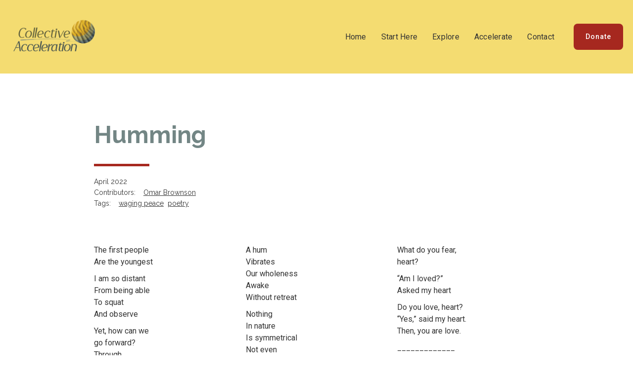

--- FILE ---
content_type: text/html
request_url: https://www.collective-acceleration.org/post/humming
body_size: 3689
content:
<!DOCTYPE html><!-- This site was created in Webflow. https://webflow.com --><!-- Last Published: Wed Jan 14 2026 19:21:40 GMT+0000 (Coordinated Universal Time) --><html data-wf-domain="www.collective-acceleration.org" data-wf-page="64bc60db913366cc342d1093" data-wf-site="64b2306ca440469bf8ab0a20" data-wf-collection="64bc60db913366cc342d1087" data-wf-item-slug="humming"><head><meta charset="utf-8"/><title>Collective Acceleration</title><meta content="width=device-width, initial-scale=1" name="viewport"/><meta content="Webflow" name="generator"/><link href="https://cdn.prod.website-files.com/64b2306ca440469bf8ab0a20/css/collective-acceleration.webflow.shared.76c715a71.css" rel="stylesheet" type="text/css" integrity="sha384-dscVpxNOmD7IYCCnNRH7809/zjSplXwqGoh/jaMa/o4MpBaMzw5yWIITWLjDiHK7" crossorigin="anonymous"/><link href="https://fonts.googleapis.com" rel="preconnect"/><link href="https://fonts.gstatic.com" rel="preconnect" crossorigin="anonymous"/><script src="https://ajax.googleapis.com/ajax/libs/webfont/1.6.26/webfont.js" type="text/javascript"></script><script type="text/javascript">WebFont.load({  google: {    families: ["Roboto:regular,500,700","Raleway:regular,600,700,italic","Raleway:600italic,700italic","Roboto Condensed:700italic"]  }});</script><script type="text/javascript">!function(o,c){var n=c.documentElement,t=" w-mod-";n.className+=t+"js",("ontouchstart"in o||o.DocumentTouch&&c instanceof DocumentTouch)&&(n.className+=t+"touch")}(window,document);</script><link href="https://cdn.prod.website-files.com/64b2306ca440469bf8ab0a20/650fb65c6a90b88c672b53e1_favicon-32x32.png" rel="shortcut icon" type="image/x-icon"/><link href="https://cdn.prod.website-files.com/64b2306ca440469bf8ab0a20/650fb6b2156e0b180656c56a_256x256.png" rel="apple-touch-icon"/><script async="" src="https://www.googletagmanager.com/gtag/js?id=G-3DMRKS9XCJ"></script><script type="text/javascript">window.dataLayer = window.dataLayer || [];function gtag(){dataLayer.push(arguments);}gtag('set', 'developer_id.dZGVlNj', true);gtag('js', new Date());gtag('config', 'G-3DMRKS9XCJ');</script><script src="https://www.google.com/recaptcha/api.js" type="text/javascript"></script><!-- Finsweet Cookie Consent -->
<!-- See finsweet.com/cookie-consent -->
<script async src="https://cdn.jsdelivr.net/npm/@finsweet/cookie-consent@1/fs-cc.js" fs-cc-mode="opt-in" fs-cc-debug="false"></script>

<!-- Google tag (gtag.js) -->
<script async type="fs-cc" fs-cc-categories="analytics" src="https://www.googletagmanager.com/gtag/js?id=G-3DMRKS9XCJ"></script>
<script>
  window.dataLayer = window.dataLayer || [];
  function gtag(){dataLayer.push(arguments);}
  gtag('js', new Date());

  gtag('config', 'G-3DMRKS9XCJ');
</script>

<!-- Prevent Webflow.io Staging Site Indexing -->
<script>
  if (location.hostname.indexOf("webflow.io") !== -1) {
    document.write('<meta name="robots" content="noindex">');
  }
</script></head><body><div class="navbar"><div data-animation="default" data-collapse="medium" data-duration="400" data-easing="ease" data-easing2="ease" role="banner" class="navbar-no-shadow-container w-nav"><div class="container-regular"><div class="navbar-wrapper"><a href="/" class="navbar-brand w-nav-brand"><img src="https://cdn.prod.website-files.com/64b2306ca440469bf8ab0a20/64e2507a5197e8df5fe31dd5_logo.png" loading="lazy" sizes="100vw" srcset="https://cdn.prod.website-files.com/64b2306ca440469bf8ab0a20/64e2507a5197e8df5fe31dd5_logo-p-500.png 500w, https://cdn.prod.website-files.com/64b2306ca440469bf8ab0a20/64e2507a5197e8df5fe31dd5_logo-p-800.png 800w, https://cdn.prod.website-files.com/64b2306ca440469bf8ab0a20/64e2507a5197e8df5fe31dd5_logo-p-1080.png 1080w, https://cdn.prod.website-files.com/64b2306ca440469bf8ab0a20/64e2507a5197e8df5fe31dd5_logo-p-1600.png 1600w, https://cdn.prod.website-files.com/64b2306ca440469bf8ab0a20/64e2507a5197e8df5fe31dd5_logo-p-2000.png 2000w, https://cdn.prod.website-files.com/64b2306ca440469bf8ab0a20/64e2507a5197e8df5fe31dd5_logo.png 2100w" alt="Logo for Collective Acceleration"/></a><nav role="navigation" class="nav-menu-wrapper w-nav-menu"><ul role="list" class="nav-menu w-list-unstyled"><li><a href="/" class="nav-link">Home</a></li><li><a href="/start-here" class="nav-link">Start Here</a></li><li><a href="/explore" class="nav-link">Explore</a></li><li><a href="/accelerate" class="nav-link">Accelerate</a></li><li><a href="/contact" class="nav-link">Contact</a></li><li class="mobile-margin-top-10"><div class="nav-button-wrapper"><a href="/donate" class="button-primary w-button">Donate</a></div></li></ul></nav><div class="menu-button w-nav-button"><div class="icon w-icon-nav-menu"></div></div></div></div></div></div><section class="section-12"><div class="w-layout-blockcontainer container-19 w-container"><h1>Humming</h1><div class="heading-separator-left"></div><div class="post-metadata-block"><div>April 2022</div><div class="post-metadata-sub-block"><div class="post-metadata-prefix">Contributors:</div><div class="collection-list-wrapper w-dyn-list"><div role="list" class="post-metadata-list w-dyn-items"><div role="listitem" class="post-metadata-item w-dyn-item"><a href="/contributors/omar-bronson" class="post-metadata-link">Omar Brownson</a></div></div></div></div><div class="post-metadata-sub-block"><div class="post-metadata-prefix">Tags:</div><div class="collection-list-wrapper-2 w-dyn-list"><div role="list" class="post-metadata-list w-dyn-items"><div role="listitem" class="post-metadata-item w-dyn-item"><a href="/tags/waging-peace" class="post-metadata-link">waging peace</a></div><div role="listitem" class="post-metadata-item w-dyn-item"><a href="/tags/poetry" class="post-metadata-link">poetry</a></div></div></div></div></div><img src="" loading="lazy" alt="" class="w-condition-invisible w-dyn-bind-empty"/><div class="post-video w-condition-invisible w-dyn-bind-empty w-video w-embed"></div><div class="poetry-columns w-row"><div class="poetry-column w-col w-col-4 w-col-stack"><div class="w-richtext"><p>The first people<br/>Are the youngest</p><p>I am so distant<br/>From being able <br/>To squat<br/>And observe</p><p>Yet, how can we <br/>go forward?<br/>Through<br/>Indigeneity <br/>And migration,<br/>Brokenness<br/>And pain</p><p>The answer is<br/>We must<br/>Without doubt</p><p>Opportunity<br/>Exists in the<br/>Falling apart</p><p>No matter what <br/>Our beliefs<br/>Founded<br/>And confounded<br/>Overwhelm us <br/>Until we take<br/>A breath</p></div></div><div class="poetry-column w-col w-col-4 w-col-stack"><div class="w-richtext"><p>A hum<br/>Vibrates<br/>Our wholeness<br/>Awake<br/>Without retreat</p><p>Nothing<br/>In nature<br/>Is symmetrical<br/>Not even <br/>Its laugh<br/>At our elastic <br/>Imperfections</p><p>I am not<br/>Alone<br/>In wanting<br/>In believing<br/>I can <br/>Go forward</p><p>_____________</p><p>Where in your<br/>Body<br/>Is your question<br/>Arising? </p><p>It arises<br/>In the back of my heart</p><p>It asks, “why <br/>Am I anxious?”</p></div></div><div class="poetry-column w-col w-col-4 w-col-stack"><div class="w-richtext"><p>What do you fear, <br/>heart?</p><p>“Am I loved?” <br/>Asked my heart</p><p>Do you love, heart?<br/>“Yes,” said my heart.<br/>Then, you are love.</p><p>_____________</p><p>Circumstances<br/>Can make us<br/>Pause</p><p>How do we create<br/>Our own<br/>Circumstances?</p><p>Pausing</p></div></div></div><div class="post-rich-text w-richtext"><p>‍<em>by Omar Brownson</em></p><p><em>April, 7, 2022</em></p><p>‍</p><p>---</p><p>As part of &quot;<a href="http://collective-acceleration.webflow.io/post/in-the-art-of-waging-peace-the-heart-is-everything">In the Art of Waging Peace, The Heart Is Everything</a>&quot; Booklet</p><p>‍</p><p><strong><em>Omar Brownson </em></strong><em>– Poetry</em></p><p>Los Angeles , CA / Tongva Lands </p><p>These words are a practice of listening with the heart. I share them with the spirit of love and in service to peace. </p><p><a href="https://linktr.ee/omarbrownson" target="_blank">https://linktr.ee/omarbrownson</a></p></div><div class="div-block-26"><a href="/explore#explore-table" class="button-padded w-button">Back to Explore</a></div></div></section><section class="footer"><div class="w-layout-blockcontainer container-14 w-clearfix w-container"><div class="footer-left"><a href="/" class="brand w-nav-brand"><img src="https://cdn.prod.website-files.com/64b2306ca440469bf8ab0a20/64e2507a5197e8df5fe31dd5_logo.png" loading="lazy" sizes="100vw" srcset="https://cdn.prod.website-files.com/64b2306ca440469bf8ab0a20/64e2507a5197e8df5fe31dd5_logo-p-500.png 500w, https://cdn.prod.website-files.com/64b2306ca440469bf8ab0a20/64e2507a5197e8df5fe31dd5_logo-p-800.png 800w, https://cdn.prod.website-files.com/64b2306ca440469bf8ab0a20/64e2507a5197e8df5fe31dd5_logo-p-1080.png 1080w, https://cdn.prod.website-files.com/64b2306ca440469bf8ab0a20/64e2507a5197e8df5fe31dd5_logo-p-1600.png 1600w, https://cdn.prod.website-files.com/64b2306ca440469bf8ab0a20/64e2507a5197e8df5fe31dd5_logo-p-2000.png 2000w, https://cdn.prod.website-files.com/64b2306ca440469bf8ab0a20/64e2507a5197e8df5fe31dd5_logo.png 2100w" alt="Logo for Collective Acceleration" class="footer-image"/></a></div><div class="footer-right w-clearfix"><ul role="list" class="footer-nav w-list-unstyled"><li><a href="/" class="footer-link">Home</a></li><li><a href="/start-here" class="footer-link">Start Here</a></li><li><a href="/explore" class="footer-link">Explore</a></li><li><a href="/accelerate" class="footer-link">Accelerate</a></li><li><a href="/contact" class="footer-link">Contact</a></li><li><a href="/donate" class="footer-link">Donate</a></li></ul></div></div><div class="w-layout-blockcontainer container-15 w-clearfix w-container"><div class="footer-left"><div class="footer-copyright">© Copyright Collective Acceleration</div></div><div class="footer-right w-clearfix"><div class="footer-sponsorship"><em>Collective Acceleration is fiscally sponsored by Movement Strategy Center</em></div><div><a fs-cc="open-preferences" href="#" class="footer-cookies w-inline-block"><div>Cookies</div></a><a href="https://cdn.prod.website-files.com/64b2306ca440469bf8ab0a20/6551a9ca49919615fa6132f7_policy.pdf" target="_blank" class="footer-cookies w-inline-block"><div>Privacy Policy</div></a></div></div></div></section><a href="#">Text Link</a><script src="https://d3e54v103j8qbb.cloudfront.net/js/jquery-3.5.1.min.dc5e7f18c8.js?site=64b2306ca440469bf8ab0a20" type="text/javascript" integrity="sha256-9/aliU8dGd2tb6OSsuzixeV4y/faTqgFtohetphbbj0=" crossorigin="anonymous"></script><script src="https://cdn.prod.website-files.com/64b2306ca440469bf8ab0a20/js/webflow.schunk.36b8fb49256177c8.js" type="text/javascript" integrity="sha384-4abIlA5/v7XaW1HMXKBgnUuhnjBYJ/Z9C1OSg4OhmVw9O3QeHJ/qJqFBERCDPv7G" crossorigin="anonymous"></script><script src="https://cdn.prod.website-files.com/64b2306ca440469bf8ab0a20/js/webflow.schunk.c93e95692c695f0b.js" type="text/javascript" integrity="sha384-iVhy+YqQBPLDJI11UxgnLEDEYVxXvDxs7DyxmsQJzO45r/M8EbnKa7sc9bdTL9jh" crossorigin="anonymous"></script><script src="https://cdn.prod.website-files.com/64b2306ca440469bf8ab0a20/js/webflow.a49cdddd.37bf7fa34bafa596.js" type="text/javascript" integrity="sha384-PaPAal6JGJQgIKy4DH+rYP4coiCWvKLcruCSCfVUCT/QmDDY02botQtTHerSMDpD" crossorigin="anonymous"></script></body></html>

--- FILE ---
content_type: text/css
request_url: https://cdn.prod.website-files.com/64b2306ca440469bf8ab0a20/css/collective-acceleration.webflow.shared.76c715a71.css
body_size: 15408
content:
html {
  -webkit-text-size-adjust: 100%;
  -ms-text-size-adjust: 100%;
  font-family: sans-serif;
}

body {
  margin: 0;
}

article, aside, details, figcaption, figure, footer, header, hgroup, main, menu, nav, section, summary {
  display: block;
}

audio, canvas, progress, video {
  vertical-align: baseline;
  display: inline-block;
}

audio:not([controls]) {
  height: 0;
  display: none;
}

[hidden], template {
  display: none;
}

a {
  background-color: #0000;
}

a:active, a:hover {
  outline: 0;
}

abbr[title] {
  border-bottom: 1px dotted;
}

b, strong {
  font-weight: bold;
}

dfn {
  font-style: italic;
}

h1 {
  margin: .67em 0;
  font-size: 2em;
}

mark {
  color: #000;
  background: #ff0;
}

small {
  font-size: 80%;
}

sub, sup {
  vertical-align: baseline;
  font-size: 75%;
  line-height: 0;
  position: relative;
}

sup {
  top: -.5em;
}

sub {
  bottom: -.25em;
}

img {
  border: 0;
}

svg:not(:root) {
  overflow: hidden;
}

hr {
  box-sizing: content-box;
  height: 0;
}

pre {
  overflow: auto;
}

code, kbd, pre, samp {
  font-family: monospace;
  font-size: 1em;
}

button, input, optgroup, select, textarea {
  color: inherit;
  font: inherit;
  margin: 0;
}

button {
  overflow: visible;
}

button, select {
  text-transform: none;
}

button, html input[type="button"], input[type="reset"] {
  -webkit-appearance: button;
  cursor: pointer;
}

button[disabled], html input[disabled] {
  cursor: default;
}

button::-moz-focus-inner, input::-moz-focus-inner {
  border: 0;
  padding: 0;
}

input {
  line-height: normal;
}

input[type="checkbox"], input[type="radio"] {
  box-sizing: border-box;
  padding: 0;
}

input[type="number"]::-webkit-inner-spin-button, input[type="number"]::-webkit-outer-spin-button {
  height: auto;
}

input[type="search"] {
  -webkit-appearance: none;
}

input[type="search"]::-webkit-search-cancel-button, input[type="search"]::-webkit-search-decoration {
  -webkit-appearance: none;
}

legend {
  border: 0;
  padding: 0;
}

textarea {
  overflow: auto;
}

optgroup {
  font-weight: bold;
}

table {
  border-collapse: collapse;
  border-spacing: 0;
}

td, th {
  padding: 0;
}

@font-face {
  font-family: webflow-icons;
  src: url("[data-uri]") format("truetype");
  font-weight: normal;
  font-style: normal;
}

[class^="w-icon-"], [class*=" w-icon-"] {
  speak: none;
  font-variant: normal;
  text-transform: none;
  -webkit-font-smoothing: antialiased;
  -moz-osx-font-smoothing: grayscale;
  font-style: normal;
  font-weight: normal;
  line-height: 1;
  font-family: webflow-icons !important;
}

.w-icon-slider-right:before {
  content: "";
}

.w-icon-slider-left:before {
  content: "";
}

.w-icon-nav-menu:before {
  content: "";
}

.w-icon-arrow-down:before, .w-icon-dropdown-toggle:before {
  content: "";
}

.w-icon-file-upload-remove:before {
  content: "";
}

.w-icon-file-upload-icon:before {
  content: "";
}

* {
  box-sizing: border-box;
}

html {
  height: 100%;
}

body {
  color: #333;
  background-color: #fff;
  min-height: 100%;
  margin: 0;
  font-family: Arial, sans-serif;
  font-size: 14px;
  line-height: 20px;
}

img {
  vertical-align: middle;
  max-width: 100%;
  display: inline-block;
}

html.w-mod-touch * {
  background-attachment: scroll !important;
}

.w-block {
  display: block;
}

.w-inline-block {
  max-width: 100%;
  display: inline-block;
}

.w-clearfix:before, .w-clearfix:after {
  content: " ";
  grid-area: 1 / 1 / 2 / 2;
  display: table;
}

.w-clearfix:after {
  clear: both;
}

.w-hidden {
  display: none;
}

.w-button {
  color: #fff;
  line-height: inherit;
  cursor: pointer;
  background-color: #3898ec;
  border: 0;
  border-radius: 0;
  padding: 9px 15px;
  text-decoration: none;
  display: inline-block;
}

input.w-button {
  -webkit-appearance: button;
}

html[data-w-dynpage] [data-w-cloak] {
  color: #0000 !important;
}

.w-code-block {
  margin: unset;
}

pre.w-code-block code {
  all: inherit;
}

.w-optimization {
  display: contents;
}

.w-webflow-badge, .w-webflow-badge > img {
  box-sizing: unset;
  width: unset;
  height: unset;
  max-height: unset;
  max-width: unset;
  min-height: unset;
  min-width: unset;
  margin: unset;
  padding: unset;
  float: unset;
  clear: unset;
  border: unset;
  border-radius: unset;
  background: unset;
  background-image: unset;
  background-position: unset;
  background-size: unset;
  background-repeat: unset;
  background-origin: unset;
  background-clip: unset;
  background-attachment: unset;
  background-color: unset;
  box-shadow: unset;
  transform: unset;
  direction: unset;
  font-family: unset;
  font-weight: unset;
  color: unset;
  font-size: unset;
  line-height: unset;
  font-style: unset;
  font-variant: unset;
  text-align: unset;
  letter-spacing: unset;
  -webkit-text-decoration: unset;
  text-decoration: unset;
  text-indent: unset;
  text-transform: unset;
  list-style-type: unset;
  text-shadow: unset;
  vertical-align: unset;
  cursor: unset;
  white-space: unset;
  word-break: unset;
  word-spacing: unset;
  word-wrap: unset;
  transition: unset;
}

.w-webflow-badge {
  white-space: nowrap;
  cursor: pointer;
  box-shadow: 0 0 0 1px #0000001a, 0 1px 3px #0000001a;
  visibility: visible !important;
  opacity: 1 !important;
  z-index: 2147483647 !important;
  color: #aaadb0 !important;
  overflow: unset !important;
  background-color: #fff !important;
  border-radius: 3px !important;
  width: auto !important;
  height: auto !important;
  margin: 0 !important;
  padding: 6px !important;
  font-size: 12px !important;
  line-height: 14px !important;
  text-decoration: none !important;
  display: inline-block !important;
  position: fixed !important;
  inset: auto 12px 12px auto !important;
  transform: none !important;
}

.w-webflow-badge > img {
  position: unset;
  visibility: unset !important;
  opacity: 1 !important;
  vertical-align: middle !important;
  display: inline-block !important;
}

h1, h2, h3, h4, h5, h6 {
  margin-bottom: 10px;
  font-weight: bold;
}

h1 {
  margin-top: 20px;
  font-size: 38px;
  line-height: 44px;
}

h2 {
  margin-top: 20px;
  font-size: 32px;
  line-height: 36px;
}

h3 {
  margin-top: 20px;
  font-size: 24px;
  line-height: 30px;
}

h4 {
  margin-top: 10px;
  font-size: 18px;
  line-height: 24px;
}

h5 {
  margin-top: 10px;
  font-size: 14px;
  line-height: 20px;
}

h6 {
  margin-top: 10px;
  font-size: 12px;
  line-height: 18px;
}

p {
  margin-top: 0;
  margin-bottom: 10px;
}

blockquote {
  border-left: 5px solid #e2e2e2;
  margin: 0 0 10px;
  padding: 10px 20px;
  font-size: 18px;
  line-height: 22px;
}

figure {
  margin: 0 0 10px;
}

figcaption {
  text-align: center;
  margin-top: 5px;
}

ul, ol {
  margin-top: 0;
  margin-bottom: 10px;
  padding-left: 40px;
}

.w-list-unstyled {
  padding-left: 0;
  list-style: none;
}

.w-embed:before, .w-embed:after {
  content: " ";
  grid-area: 1 / 1 / 2 / 2;
  display: table;
}

.w-embed:after {
  clear: both;
}

.w-video {
  width: 100%;
  padding: 0;
  position: relative;
}

.w-video iframe, .w-video object, .w-video embed {
  border: none;
  width: 100%;
  height: 100%;
  position: absolute;
  top: 0;
  left: 0;
}

fieldset {
  border: 0;
  margin: 0;
  padding: 0;
}

button, [type="button"], [type="reset"] {
  cursor: pointer;
  -webkit-appearance: button;
  border: 0;
}

.w-form {
  margin: 0 0 15px;
}

.w-form-done {
  text-align: center;
  background-color: #ddd;
  padding: 20px;
  display: none;
}

.w-form-fail {
  background-color: #ffdede;
  margin-top: 10px;
  padding: 10px;
  display: none;
}

label {
  margin-bottom: 5px;
  font-weight: bold;
  display: block;
}

.w-input, .w-select {
  color: #333;
  vertical-align: middle;
  background-color: #fff;
  border: 1px solid #ccc;
  width: 100%;
  height: 38px;
  margin-bottom: 10px;
  padding: 8px 12px;
  font-size: 14px;
  line-height: 1.42857;
  display: block;
}

.w-input::placeholder, .w-select::placeholder {
  color: #999;
}

.w-input:focus, .w-select:focus {
  border-color: #3898ec;
  outline: 0;
}

.w-input[disabled], .w-select[disabled], .w-input[readonly], .w-select[readonly], fieldset[disabled] .w-input, fieldset[disabled] .w-select {
  cursor: not-allowed;
}

.w-input[disabled]:not(.w-input-disabled), .w-select[disabled]:not(.w-input-disabled), .w-input[readonly], .w-select[readonly], fieldset[disabled]:not(.w-input-disabled) .w-input, fieldset[disabled]:not(.w-input-disabled) .w-select {
  background-color: #eee;
}

textarea.w-input, textarea.w-select {
  height: auto;
}

.w-select {
  background-color: #f3f3f3;
}

.w-select[multiple] {
  height: auto;
}

.w-form-label {
  cursor: pointer;
  margin-bottom: 0;
  font-weight: normal;
  display: inline-block;
}

.w-radio {
  margin-bottom: 5px;
  padding-left: 20px;
  display: block;
}

.w-radio:before, .w-radio:after {
  content: " ";
  grid-area: 1 / 1 / 2 / 2;
  display: table;
}

.w-radio:after {
  clear: both;
}

.w-radio-input {
  float: left;
  margin: 3px 0 0 -20px;
  line-height: normal;
}

.w-file-upload {
  margin-bottom: 10px;
  display: block;
}

.w-file-upload-input {
  opacity: 0;
  z-index: -100;
  width: .1px;
  height: .1px;
  position: absolute;
  overflow: hidden;
}

.w-file-upload-default, .w-file-upload-uploading, .w-file-upload-success {
  color: #333;
  display: inline-block;
}

.w-file-upload-error {
  margin-top: 10px;
  display: block;
}

.w-file-upload-default.w-hidden, .w-file-upload-uploading.w-hidden, .w-file-upload-error.w-hidden, .w-file-upload-success.w-hidden {
  display: none;
}

.w-file-upload-uploading-btn {
  cursor: pointer;
  background-color: #fafafa;
  border: 1px solid #ccc;
  margin: 0;
  padding: 8px 12px;
  font-size: 14px;
  font-weight: normal;
  display: flex;
}

.w-file-upload-file {
  background-color: #fafafa;
  border: 1px solid #ccc;
  flex-grow: 1;
  justify-content: space-between;
  margin: 0;
  padding: 8px 9px 8px 11px;
  display: flex;
}

.w-file-upload-file-name {
  font-size: 14px;
  font-weight: normal;
  display: block;
}

.w-file-remove-link {
  cursor: pointer;
  width: auto;
  height: auto;
  margin-top: 3px;
  margin-left: 10px;
  padding: 3px;
  display: block;
}

.w-icon-file-upload-remove {
  margin: auto;
  font-size: 10px;
}

.w-file-upload-error-msg {
  color: #ea384c;
  padding: 2px 0;
  display: inline-block;
}

.w-file-upload-info {
  padding: 0 12px;
  line-height: 38px;
  display: inline-block;
}

.w-file-upload-label {
  cursor: pointer;
  background-color: #fafafa;
  border: 1px solid #ccc;
  margin: 0;
  padding: 8px 12px;
  font-size: 14px;
  font-weight: normal;
  display: inline-block;
}

.w-icon-file-upload-icon, .w-icon-file-upload-uploading {
  width: 20px;
  margin-right: 8px;
  display: inline-block;
}

.w-icon-file-upload-uploading {
  height: 20px;
}

.w-container {
  max-width: 940px;
  margin-left: auto;
  margin-right: auto;
}

.w-container:before, .w-container:after {
  content: " ";
  grid-area: 1 / 1 / 2 / 2;
  display: table;
}

.w-container:after {
  clear: both;
}

.w-container .w-row {
  margin-left: -10px;
  margin-right: -10px;
}

.w-row:before, .w-row:after {
  content: " ";
  grid-area: 1 / 1 / 2 / 2;
  display: table;
}

.w-row:after {
  clear: both;
}

.w-row .w-row {
  margin-left: 0;
  margin-right: 0;
}

.w-col {
  float: left;
  width: 100%;
  min-height: 1px;
  padding-left: 10px;
  padding-right: 10px;
  position: relative;
}

.w-col .w-col {
  padding-left: 0;
  padding-right: 0;
}

.w-col-1 {
  width: 8.33333%;
}

.w-col-2 {
  width: 16.6667%;
}

.w-col-3 {
  width: 25%;
}

.w-col-4 {
  width: 33.3333%;
}

.w-col-5 {
  width: 41.6667%;
}

.w-col-6 {
  width: 50%;
}

.w-col-7 {
  width: 58.3333%;
}

.w-col-8 {
  width: 66.6667%;
}

.w-col-9 {
  width: 75%;
}

.w-col-10 {
  width: 83.3333%;
}

.w-col-11 {
  width: 91.6667%;
}

.w-col-12 {
  width: 100%;
}

.w-hidden-main {
  display: none !important;
}

@media screen and (max-width: 991px) {
  .w-container {
    max-width: 728px;
  }

  .w-hidden-main {
    display: inherit !important;
  }

  .w-hidden-medium {
    display: none !important;
  }

  .w-col-medium-1 {
    width: 8.33333%;
  }

  .w-col-medium-2 {
    width: 16.6667%;
  }

  .w-col-medium-3 {
    width: 25%;
  }

  .w-col-medium-4 {
    width: 33.3333%;
  }

  .w-col-medium-5 {
    width: 41.6667%;
  }

  .w-col-medium-6 {
    width: 50%;
  }

  .w-col-medium-7 {
    width: 58.3333%;
  }

  .w-col-medium-8 {
    width: 66.6667%;
  }

  .w-col-medium-9 {
    width: 75%;
  }

  .w-col-medium-10 {
    width: 83.3333%;
  }

  .w-col-medium-11 {
    width: 91.6667%;
  }

  .w-col-medium-12 {
    width: 100%;
  }

  .w-col-stack {
    width: 100%;
    left: auto;
    right: auto;
  }
}

@media screen and (max-width: 767px) {
  .w-hidden-main, .w-hidden-medium {
    display: inherit !important;
  }

  .w-hidden-small {
    display: none !important;
  }

  .w-row, .w-container .w-row {
    margin-left: 0;
    margin-right: 0;
  }

  .w-col {
    width: 100%;
    left: auto;
    right: auto;
  }

  .w-col-small-1 {
    width: 8.33333%;
  }

  .w-col-small-2 {
    width: 16.6667%;
  }

  .w-col-small-3 {
    width: 25%;
  }

  .w-col-small-4 {
    width: 33.3333%;
  }

  .w-col-small-5 {
    width: 41.6667%;
  }

  .w-col-small-6 {
    width: 50%;
  }

  .w-col-small-7 {
    width: 58.3333%;
  }

  .w-col-small-8 {
    width: 66.6667%;
  }

  .w-col-small-9 {
    width: 75%;
  }

  .w-col-small-10 {
    width: 83.3333%;
  }

  .w-col-small-11 {
    width: 91.6667%;
  }

  .w-col-small-12 {
    width: 100%;
  }
}

@media screen and (max-width: 479px) {
  .w-container {
    max-width: none;
  }

  .w-hidden-main, .w-hidden-medium, .w-hidden-small {
    display: inherit !important;
  }

  .w-hidden-tiny {
    display: none !important;
  }

  .w-col {
    width: 100%;
  }

  .w-col-tiny-1 {
    width: 8.33333%;
  }

  .w-col-tiny-2 {
    width: 16.6667%;
  }

  .w-col-tiny-3 {
    width: 25%;
  }

  .w-col-tiny-4 {
    width: 33.3333%;
  }

  .w-col-tiny-5 {
    width: 41.6667%;
  }

  .w-col-tiny-6 {
    width: 50%;
  }

  .w-col-tiny-7 {
    width: 58.3333%;
  }

  .w-col-tiny-8 {
    width: 66.6667%;
  }

  .w-col-tiny-9 {
    width: 75%;
  }

  .w-col-tiny-10 {
    width: 83.3333%;
  }

  .w-col-tiny-11 {
    width: 91.6667%;
  }

  .w-col-tiny-12 {
    width: 100%;
  }
}

.w-widget {
  position: relative;
}

.w-widget-map {
  width: 100%;
  height: 400px;
}

.w-widget-map label {
  width: auto;
  display: inline;
}

.w-widget-map img {
  max-width: inherit;
}

.w-widget-map .gm-style-iw {
  text-align: center;
}

.w-widget-map .gm-style-iw > button {
  display: none !important;
}

.w-widget-twitter {
  overflow: hidden;
}

.w-widget-twitter-count-shim {
  vertical-align: top;
  text-align: center;
  background: #fff;
  border: 1px solid #758696;
  border-radius: 3px;
  width: 28px;
  height: 20px;
  display: inline-block;
  position: relative;
}

.w-widget-twitter-count-shim * {
  pointer-events: none;
  -webkit-user-select: none;
  user-select: none;
}

.w-widget-twitter-count-shim .w-widget-twitter-count-inner {
  text-align: center;
  color: #999;
  font-family: serif;
  font-size: 15px;
  line-height: 12px;
  position: relative;
}

.w-widget-twitter-count-shim .w-widget-twitter-count-clear {
  display: block;
  position: relative;
}

.w-widget-twitter-count-shim.w--large {
  width: 36px;
  height: 28px;
}

.w-widget-twitter-count-shim.w--large .w-widget-twitter-count-inner {
  font-size: 18px;
  line-height: 18px;
}

.w-widget-twitter-count-shim:not(.w--vertical) {
  margin-left: 5px;
  margin-right: 8px;
}

.w-widget-twitter-count-shim:not(.w--vertical).w--large {
  margin-left: 6px;
}

.w-widget-twitter-count-shim:not(.w--vertical):before, .w-widget-twitter-count-shim:not(.w--vertical):after {
  content: " ";
  pointer-events: none;
  border: solid #0000;
  width: 0;
  height: 0;
  position: absolute;
  top: 50%;
  left: 0;
}

.w-widget-twitter-count-shim:not(.w--vertical):before {
  border-width: 4px;
  border-color: #75869600 #5d6c7b #75869600 #75869600;
  margin-top: -4px;
  margin-left: -9px;
}

.w-widget-twitter-count-shim:not(.w--vertical).w--large:before {
  border-width: 5px;
  margin-top: -5px;
  margin-left: -10px;
}

.w-widget-twitter-count-shim:not(.w--vertical):after {
  border-width: 4px;
  border-color: #fff0 #fff #fff0 #fff0;
  margin-top: -4px;
  margin-left: -8px;
}

.w-widget-twitter-count-shim:not(.w--vertical).w--large:after {
  border-width: 5px;
  margin-top: -5px;
  margin-left: -9px;
}

.w-widget-twitter-count-shim.w--vertical {
  width: 61px;
  height: 33px;
  margin-bottom: 8px;
}

.w-widget-twitter-count-shim.w--vertical:before, .w-widget-twitter-count-shim.w--vertical:after {
  content: " ";
  pointer-events: none;
  border: solid #0000;
  width: 0;
  height: 0;
  position: absolute;
  top: 100%;
  left: 50%;
}

.w-widget-twitter-count-shim.w--vertical:before {
  border-width: 5px;
  border-color: #5d6c7b #75869600 #75869600;
  margin-left: -5px;
}

.w-widget-twitter-count-shim.w--vertical:after {
  border-width: 4px;
  border-color: #fff #fff0 #fff0;
  margin-left: -4px;
}

.w-widget-twitter-count-shim.w--vertical .w-widget-twitter-count-inner {
  font-size: 18px;
  line-height: 22px;
}

.w-widget-twitter-count-shim.w--vertical.w--large {
  width: 76px;
}

.w-background-video {
  color: #fff;
  height: 500px;
  position: relative;
  overflow: hidden;
}

.w-background-video > video {
  object-fit: cover;
  z-index: -100;
  background-position: 50%;
  background-size: cover;
  width: 100%;
  height: 100%;
  margin: auto;
  position: absolute;
  inset: -100%;
}

.w-background-video > video::-webkit-media-controls-start-playback-button {
  -webkit-appearance: none;
  display: none !important;
}

.w-background-video--control {
  background-color: #0000;
  padding: 0;
  position: absolute;
  bottom: 1em;
  right: 1em;
}

.w-background-video--control > [hidden] {
  display: none !important;
}

.w-slider {
  text-align: center;
  clear: both;
  -webkit-tap-highlight-color: #0000;
  tap-highlight-color: #0000;
  background: #ddd;
  height: 300px;
  position: relative;
}

.w-slider-mask {
  z-index: 1;
  white-space: nowrap;
  height: 100%;
  display: block;
  position: relative;
  left: 0;
  right: 0;
  overflow: hidden;
}

.w-slide {
  vertical-align: top;
  white-space: normal;
  text-align: left;
  width: 100%;
  height: 100%;
  display: inline-block;
  position: relative;
}

.w-slider-nav {
  z-index: 2;
  text-align: center;
  -webkit-tap-highlight-color: #0000;
  tap-highlight-color: #0000;
  height: 40px;
  margin: auto;
  padding-top: 10px;
  position: absolute;
  inset: auto 0 0;
}

.w-slider-nav.w-round > div {
  border-radius: 100%;
}

.w-slider-nav.w-num > div {
  font-size: inherit;
  line-height: inherit;
  width: auto;
  height: auto;
  padding: .2em .5em;
}

.w-slider-nav.w-shadow > div {
  box-shadow: 0 0 3px #3336;
}

.w-slider-nav-invert {
  color: #fff;
}

.w-slider-nav-invert > div {
  background-color: #2226;
}

.w-slider-nav-invert > div.w-active {
  background-color: #222;
}

.w-slider-dot {
  cursor: pointer;
  background-color: #fff6;
  width: 1em;
  height: 1em;
  margin: 0 3px .5em;
  transition: background-color .1s, color .1s;
  display: inline-block;
  position: relative;
}

.w-slider-dot.w-active {
  background-color: #fff;
}

.w-slider-dot:focus {
  outline: none;
  box-shadow: 0 0 0 2px #fff;
}

.w-slider-dot:focus.w-active {
  box-shadow: none;
}

.w-slider-arrow-left, .w-slider-arrow-right {
  cursor: pointer;
  color: #fff;
  -webkit-tap-highlight-color: #0000;
  tap-highlight-color: #0000;
  -webkit-user-select: none;
  user-select: none;
  width: 80px;
  margin: auto;
  font-size: 40px;
  position: absolute;
  inset: 0;
  overflow: hidden;
}

.w-slider-arrow-left [class^="w-icon-"], .w-slider-arrow-right [class^="w-icon-"], .w-slider-arrow-left [class*=" w-icon-"], .w-slider-arrow-right [class*=" w-icon-"] {
  position: absolute;
}

.w-slider-arrow-left:focus, .w-slider-arrow-right:focus {
  outline: 0;
}

.w-slider-arrow-left {
  z-index: 3;
  right: auto;
}

.w-slider-arrow-right {
  z-index: 4;
  left: auto;
}

.w-icon-slider-left, .w-icon-slider-right {
  width: 1em;
  height: 1em;
  margin: auto;
  inset: 0;
}

.w-slider-aria-label {
  clip: rect(0 0 0 0);
  border: 0;
  width: 1px;
  height: 1px;
  margin: -1px;
  padding: 0;
  position: absolute;
  overflow: hidden;
}

.w-slider-force-show {
  display: block !important;
}

.w-dropdown {
  text-align: left;
  z-index: 900;
  margin-left: auto;
  margin-right: auto;
  display: inline-block;
  position: relative;
}

.w-dropdown-btn, .w-dropdown-toggle, .w-dropdown-link {
  vertical-align: top;
  color: #222;
  text-align: left;
  white-space: nowrap;
  margin-left: auto;
  margin-right: auto;
  padding: 20px;
  text-decoration: none;
  position: relative;
}

.w-dropdown-toggle {
  -webkit-user-select: none;
  user-select: none;
  cursor: pointer;
  padding-right: 40px;
  display: inline-block;
}

.w-dropdown-toggle:focus {
  outline: 0;
}

.w-icon-dropdown-toggle {
  width: 1em;
  height: 1em;
  margin: auto 20px auto auto;
  position: absolute;
  top: 0;
  bottom: 0;
  right: 0;
}

.w-dropdown-list {
  background: #ddd;
  min-width: 100%;
  display: none;
  position: absolute;
}

.w-dropdown-list.w--open {
  display: block;
}

.w-dropdown-link {
  color: #222;
  padding: 10px 20px;
  display: block;
}

.w-dropdown-link.w--current {
  color: #0082f3;
}

.w-dropdown-link:focus {
  outline: 0;
}

@media screen and (max-width: 767px) {
  .w-nav-brand {
    padding-left: 10px;
  }
}

.w-lightbox-backdrop {
  cursor: auto;
  letter-spacing: normal;
  text-indent: 0;
  text-shadow: none;
  text-transform: none;
  visibility: visible;
  white-space: normal;
  word-break: normal;
  word-spacing: normal;
  word-wrap: normal;
  color: #fff;
  text-align: center;
  z-index: 2000;
  opacity: 0;
  -webkit-user-select: none;
  -moz-user-select: none;
  -webkit-tap-highlight-color: transparent;
  background: #000000e6;
  outline: 0;
  font-family: Helvetica Neue, Helvetica, Ubuntu, Segoe UI, Verdana, sans-serif;
  font-size: 17px;
  font-style: normal;
  font-weight: 300;
  line-height: 1.2;
  list-style: disc;
  position: fixed;
  inset: 0;
  -webkit-transform: translate(0);
}

.w-lightbox-backdrop, .w-lightbox-container {
  -webkit-overflow-scrolling: touch;
  height: 100%;
  overflow: auto;
}

.w-lightbox-content {
  height: 100vh;
  position: relative;
  overflow: hidden;
}

.w-lightbox-view {
  opacity: 0;
  width: 100vw;
  height: 100vh;
  position: absolute;
}

.w-lightbox-view:before {
  content: "";
  height: 100vh;
}

.w-lightbox-group, .w-lightbox-group .w-lightbox-view, .w-lightbox-group .w-lightbox-view:before {
  height: 86vh;
}

.w-lightbox-frame, .w-lightbox-view:before {
  vertical-align: middle;
  display: inline-block;
}

.w-lightbox-figure {
  margin: 0;
  position: relative;
}

.w-lightbox-group .w-lightbox-figure {
  cursor: pointer;
}

.w-lightbox-img {
  width: auto;
  max-width: none;
  height: auto;
}

.w-lightbox-image {
  float: none;
  max-width: 100vw;
  max-height: 100vh;
  display: block;
}

.w-lightbox-group .w-lightbox-image {
  max-height: 86vh;
}

.w-lightbox-caption {
  text-align: left;
  text-overflow: ellipsis;
  white-space: nowrap;
  background: #0006;
  padding: .5em 1em;
  position: absolute;
  bottom: 0;
  left: 0;
  right: 0;
  overflow: hidden;
}

.w-lightbox-embed {
  width: 100%;
  height: 100%;
  position: absolute;
  inset: 0;
}

.w-lightbox-control {
  cursor: pointer;
  background-position: center;
  background-repeat: no-repeat;
  background-size: 24px;
  width: 4em;
  transition: all .3s;
  position: absolute;
  top: 0;
}

.w-lightbox-left {
  background-image: url("[data-uri]");
  display: none;
  bottom: 0;
  left: 0;
}

.w-lightbox-right {
  background-image: url("[data-uri]");
  display: none;
  bottom: 0;
  right: 0;
}

.w-lightbox-close {
  background-image: url("[data-uri]");
  background-size: 18px;
  height: 2.6em;
  right: 0;
}

.w-lightbox-strip {
  white-space: nowrap;
  padding: 0 1vh;
  line-height: 0;
  position: absolute;
  bottom: 0;
  left: 0;
  right: 0;
  overflow: auto hidden;
}

.w-lightbox-item {
  box-sizing: content-box;
  cursor: pointer;
  width: 10vh;
  padding: 2vh 1vh;
  display: inline-block;
  -webkit-transform: translate3d(0, 0, 0);
}

.w-lightbox-active {
  opacity: .3;
}

.w-lightbox-thumbnail {
  background: #222;
  height: 10vh;
  position: relative;
  overflow: hidden;
}

.w-lightbox-thumbnail-image {
  position: absolute;
  top: 0;
  left: 0;
}

.w-lightbox-thumbnail .w-lightbox-tall {
  width: 100%;
  top: 50%;
  transform: translate(0, -50%);
}

.w-lightbox-thumbnail .w-lightbox-wide {
  height: 100%;
  left: 50%;
  transform: translate(-50%);
}

.w-lightbox-spinner {
  box-sizing: border-box;
  border: 5px solid #0006;
  border-radius: 50%;
  width: 40px;
  height: 40px;
  margin-top: -20px;
  margin-left: -20px;
  animation: .8s linear infinite spin;
  position: absolute;
  top: 50%;
  left: 50%;
}

.w-lightbox-spinner:after {
  content: "";
  border: 3px solid #0000;
  border-bottom-color: #fff;
  border-radius: 50%;
  position: absolute;
  inset: -4px;
}

.w-lightbox-hide {
  display: none;
}

.w-lightbox-noscroll {
  overflow: hidden;
}

@media (min-width: 768px) {
  .w-lightbox-content {
    height: 96vh;
    margin-top: 2vh;
  }

  .w-lightbox-view, .w-lightbox-view:before {
    height: 96vh;
  }

  .w-lightbox-group, .w-lightbox-group .w-lightbox-view, .w-lightbox-group .w-lightbox-view:before {
    height: 84vh;
  }

  .w-lightbox-image {
    max-width: 96vw;
    max-height: 96vh;
  }

  .w-lightbox-group .w-lightbox-image {
    max-width: 82.3vw;
    max-height: 84vh;
  }

  .w-lightbox-left, .w-lightbox-right {
    opacity: .5;
    display: block;
  }

  .w-lightbox-close {
    opacity: .8;
  }

  .w-lightbox-control:hover {
    opacity: 1;
  }
}

.w-lightbox-inactive, .w-lightbox-inactive:hover {
  opacity: 0;
}

.w-richtext:before, .w-richtext:after {
  content: " ";
  grid-area: 1 / 1 / 2 / 2;
  display: table;
}

.w-richtext:after {
  clear: both;
}

.w-richtext[contenteditable="true"]:before, .w-richtext[contenteditable="true"]:after {
  white-space: initial;
}

.w-richtext ol, .w-richtext ul {
  overflow: hidden;
}

.w-richtext .w-richtext-figure-selected.w-richtext-figure-type-video div:after, .w-richtext .w-richtext-figure-selected[data-rt-type="video"] div:after, .w-richtext .w-richtext-figure-selected.w-richtext-figure-type-image div, .w-richtext .w-richtext-figure-selected[data-rt-type="image"] div {
  outline: 2px solid #2895f7;
}

.w-richtext figure.w-richtext-figure-type-video > div:after, .w-richtext figure[data-rt-type="video"] > div:after {
  content: "";
  display: none;
  position: absolute;
  inset: 0;
}

.w-richtext figure {
  max-width: 60%;
  position: relative;
}

.w-richtext figure > div:before {
  cursor: default !important;
}

.w-richtext figure img {
  width: 100%;
}

.w-richtext figure figcaption.w-richtext-figcaption-placeholder {
  opacity: .6;
}

.w-richtext figure div {
  color: #0000;
  font-size: 0;
}

.w-richtext figure.w-richtext-figure-type-image, .w-richtext figure[data-rt-type="image"] {
  display: table;
}

.w-richtext figure.w-richtext-figure-type-image > div, .w-richtext figure[data-rt-type="image"] > div {
  display: inline-block;
}

.w-richtext figure.w-richtext-figure-type-image > figcaption, .w-richtext figure[data-rt-type="image"] > figcaption {
  caption-side: bottom;
  display: table-caption;
}

.w-richtext figure.w-richtext-figure-type-video, .w-richtext figure[data-rt-type="video"] {
  width: 60%;
  height: 0;
}

.w-richtext figure.w-richtext-figure-type-video iframe, .w-richtext figure[data-rt-type="video"] iframe {
  width: 100%;
  height: 100%;
  position: absolute;
  top: 0;
  left: 0;
}

.w-richtext figure.w-richtext-figure-type-video > div, .w-richtext figure[data-rt-type="video"] > div {
  width: 100%;
}

.w-richtext figure.w-richtext-align-center {
  clear: both;
  margin-left: auto;
  margin-right: auto;
}

.w-richtext figure.w-richtext-align-center.w-richtext-figure-type-image > div, .w-richtext figure.w-richtext-align-center[data-rt-type="image"] > div {
  max-width: 100%;
}

.w-richtext figure.w-richtext-align-normal {
  clear: both;
}

.w-richtext figure.w-richtext-align-fullwidth {
  text-align: center;
  clear: both;
  width: 100%;
  max-width: 100%;
  margin-left: auto;
  margin-right: auto;
  display: block;
}

.w-richtext figure.w-richtext-align-fullwidth > div {
  padding-bottom: inherit;
  display: inline-block;
}

.w-richtext figure.w-richtext-align-fullwidth > figcaption {
  display: block;
}

.w-richtext figure.w-richtext-align-floatleft {
  float: left;
  clear: none;
  margin-right: 15px;
}

.w-richtext figure.w-richtext-align-floatright {
  float: right;
  clear: none;
  margin-left: 15px;
}

.w-nav {
  z-index: 1000;
  background: #ddd;
  position: relative;
}

.w-nav:before, .w-nav:after {
  content: " ";
  grid-area: 1 / 1 / 2 / 2;
  display: table;
}

.w-nav:after {
  clear: both;
}

.w-nav-brand {
  float: left;
  color: #333;
  text-decoration: none;
  position: relative;
}

.w-nav-link {
  vertical-align: top;
  color: #222;
  text-align: left;
  margin-left: auto;
  margin-right: auto;
  padding: 20px;
  text-decoration: none;
  display: inline-block;
  position: relative;
}

.w-nav-link.w--current {
  color: #0082f3;
}

.w-nav-menu {
  float: right;
  position: relative;
}

[data-nav-menu-open] {
  text-align: center;
  background: #c8c8c8;
  min-width: 200px;
  position: absolute;
  top: 100%;
  left: 0;
  right: 0;
  overflow: visible;
  display: block !important;
}

.w--nav-link-open {
  display: block;
  position: relative;
}

.w-nav-overlay {
  width: 100%;
  display: none;
  position: absolute;
  top: 100%;
  left: 0;
  right: 0;
  overflow: hidden;
}

.w-nav-overlay [data-nav-menu-open] {
  top: 0;
}

.w-nav[data-animation="over-left"] .w-nav-overlay {
  width: auto;
}

.w-nav[data-animation="over-left"] .w-nav-overlay, .w-nav[data-animation="over-left"] [data-nav-menu-open] {
  z-index: 1;
  top: 0;
  right: auto;
}

.w-nav[data-animation="over-right"] .w-nav-overlay {
  width: auto;
}

.w-nav[data-animation="over-right"] .w-nav-overlay, .w-nav[data-animation="over-right"] [data-nav-menu-open] {
  z-index: 1;
  top: 0;
  left: auto;
}

.w-nav-button {
  float: right;
  cursor: pointer;
  -webkit-tap-highlight-color: #0000;
  tap-highlight-color: #0000;
  -webkit-user-select: none;
  user-select: none;
  padding: 18px;
  font-size: 24px;
  display: none;
  position: relative;
}

.w-nav-button:focus {
  outline: 0;
}

.w-nav-button.w--open {
  color: #fff;
  background-color: #c8c8c8;
}

.w-nav[data-collapse="all"] .w-nav-menu {
  display: none;
}

.w-nav[data-collapse="all"] .w-nav-button, .w--nav-dropdown-open, .w--nav-dropdown-toggle-open {
  display: block;
}

.w--nav-dropdown-list-open {
  position: static;
}

@media screen and (max-width: 991px) {
  .w-nav[data-collapse="medium"] .w-nav-menu {
    display: none;
  }

  .w-nav[data-collapse="medium"] .w-nav-button {
    display: block;
  }
}

@media screen and (max-width: 767px) {
  .w-nav[data-collapse="small"] .w-nav-menu {
    display: none;
  }

  .w-nav[data-collapse="small"] .w-nav-button {
    display: block;
  }

  .w-nav-brand {
    padding-left: 10px;
  }
}

@media screen and (max-width: 479px) {
  .w-nav[data-collapse="tiny"] .w-nav-menu {
    display: none;
  }

  .w-nav[data-collapse="tiny"] .w-nav-button {
    display: block;
  }
}

.w-tabs {
  position: relative;
}

.w-tabs:before, .w-tabs:after {
  content: " ";
  grid-area: 1 / 1 / 2 / 2;
  display: table;
}

.w-tabs:after {
  clear: both;
}

.w-tab-menu {
  position: relative;
}

.w-tab-link {
  vertical-align: top;
  text-align: left;
  cursor: pointer;
  color: #222;
  background-color: #ddd;
  padding: 9px 30px;
  text-decoration: none;
  display: inline-block;
  position: relative;
}

.w-tab-link.w--current {
  background-color: #c8c8c8;
}

.w-tab-link:focus {
  outline: 0;
}

.w-tab-content {
  display: block;
  position: relative;
  overflow: hidden;
}

.w-tab-pane {
  display: none;
  position: relative;
}

.w--tab-active {
  display: block;
}

@media screen and (max-width: 479px) {
  .w-tab-link {
    display: block;
  }
}

.w-ix-emptyfix:after {
  content: "";
}

@keyframes spin {
  0% {
    transform: rotate(0);
  }

  100% {
    transform: rotate(360deg);
  }
}

.w-dyn-empty {
  background-color: #ddd;
  padding: 10px;
}

.w-dyn-hide, .w-dyn-bind-empty, .w-condition-invisible {
  display: none !important;
}

.wf-layout-layout {
  display: grid;
}

:root {
  --teal-header: #738685;
  --grey-666: #666;
  --grey-333: #333;
  --yellow-icon: #d19613;
  --header-yellow: #f4dc71;
  --red-highlight: #a6281f;
  --light-yellow: #fdfbe1;
  --darker-yellow: #9b6c03;
  --olive-header: #545305;
  --white: white;
}

.w-layout-blockcontainer {
  max-width: 940px;
  margin-left: auto;
  margin-right: auto;
  display: block;
}

.w-layout-hflex {
  flex-direction: row;
  align-items: flex-start;
  display: flex;
}

.w-checkbox {
  margin-bottom: 5px;
  padding-left: 20px;
  display: block;
}

.w-checkbox:before {
  content: " ";
  grid-area: 1 / 1 / 2 / 2;
  display: table;
}

.w-checkbox:after {
  content: " ";
  clear: both;
  grid-area: 1 / 1 / 2 / 2;
  display: table;
}

.w-checkbox-input {
  float: left;
  margin: 4px 0 0 -20px;
  line-height: normal;
}

.w-checkbox-input--inputType-custom {
  border: 1px solid #ccc;
  border-radius: 2px;
  width: 12px;
  height: 12px;
}

.w-checkbox-input--inputType-custom.w--redirected-checked {
  background-color: #3898ec;
  background-image: url("https://d3e54v103j8qbb.cloudfront.net/static/custom-checkbox-checkmark.589d534424.svg");
  background-position: 50%;
  background-repeat: no-repeat;
  background-size: cover;
  border-color: #3898ec;
}

.w-checkbox-input--inputType-custom.w--redirected-focus {
  box-shadow: 0 0 3px 1px #3898ec;
}

.w-pagination-wrapper {
  flex-wrap: wrap;
  justify-content: center;
  display: flex;
}

.w-pagination-previous {
  color: #333;
  background-color: #fafafa;
  border: 1px solid #ccc;
  border-radius: 2px;
  margin-left: 10px;
  margin-right: 10px;
  padding: 9px 20px;
  font-size: 14px;
  display: block;
}

.w-pagination-previous-icon {
  margin-right: 4px;
}

.w-pagination-next {
  color: #333;
  background-color: #fafafa;
  border: 1px solid #ccc;
  border-radius: 2px;
  margin-left: 10px;
  margin-right: 10px;
  padding: 9px 20px;
  font-size: 14px;
  display: block;
}

.w-pagination-next-icon {
  margin-left: 4px;
}

.w-page-count {
  text-align: center;
  width: 100%;
  margin-top: 20px;
}

.w-form-formrecaptcha {
  margin-bottom: 8px;
}

@media screen and (max-width: 991px) {
  .w-layout-blockcontainer {
    max-width: 728px;
  }
}

@media screen and (max-width: 767px) {
  .w-layout-blockcontainer {
    max-width: none;
  }
}

body {
  color: #333;
  font-family: Roboto, sans-serif;
  font-size: 16px;
  line-height: 24px;
}

h1 {
  color: var(--teal-header);
  margin-top: 20px;
  margin-bottom: 10px;
  font-family: Raleway, sans-serif;
  font-size: 48px;
  font-weight: 700;
  line-height: 64px;
}

h2 {
  color: var(--teal-header);
  margin-top: 20px;
  margin-bottom: 10px;
  font-family: Raleway, sans-serif;
  font-size: 48px;
  font-weight: 600;
  line-height: 64px;
}

h3 {
  color: var(--grey-666);
  margin-top: 20px;
  margin-bottom: 10px;
  font-family: Raleway, sans-serif;
  font-size: 24px;
  font-style: italic;
  font-weight: 600;
  line-height: 30px;
}

p {
  margin-bottom: 10px;
}

a {
  color: var(--grey-333);
  text-decoration: underline;
}

label {
  color: var(--grey-333);
  margin-top: 24px;
  margin-bottom: 5px;
  font-family: Raleway, sans-serif;
  font-weight: 700;
  display: block;
}

blockquote {
  border-left: 5px solid var(--yellow-icon);
  margin-bottom: 10px;
  padding: 10px 20px;
  font-family: Raleway, sans-serif;
  font-size: 24px;
  font-style: italic;
  line-height: 32px;
}

.navbar {
  background-color: var(--header-yellow);
  margin-left: auto;
  margin-right: auto;
  position: static;
}

.navbar-no-shadow-container {
  z-index: 5;
  background-color: #0000;
  width: 100%;
  max-width: 1280px;
  margin-left: auto;
  margin-right: auto;
  padding: 36px 20px;
}

.container-regular {
  width: 100%;
  max-width: 1260px;
  min-height: 30px;
  margin-left: auto;
  margin-right: auto;
}

.navbar-wrapper {
  justify-content: space-between;
  align-items: center;
  display: flex;
}

.navbar-brand {
  max-width: 180px;
}

.nav-menu {
  grid-column-gap: 20px;
  grid-row-gap: 20px;
  justify-content: space-between;
  align-items: center;
  margin-bottom: 0;
  padding-bottom: 0;
  padding-left: 0;
  display: flex;
}

.nav-link {
  letter-spacing: .25px;
  margin-left: 5px;
  margin-right: 5px;
  padding: 5px 10px;
  text-decoration: none;
}

.nav-link:hover {
  color: #1a1b1fbf;
  text-decoration: none;
}

.nav-link:focus-visible, .nav-link[data-wf-focus-visible] {
  outline-offset: 0px;
  color: #0050bd;
  border-radius: 4px;
  outline: 2px solid #0050bd;
}

.nav-link:visited {
  text-decoration: none;
}

.nav-link.w--current {
  border-bottom: 4px solid var(--red-highlight);
  color: var(--red-highlight);
  font-weight: 700;
  text-decoration: none;
}

.nav-button-wrapper {
  margin-left: 24px;
}

.button-primary {
  background-color: var(--red-highlight);
  color: #fff;
  letter-spacing: 1px;
  text-transform: none;
  border-radius: 8px;
  padding: 16px 24px;
  font-size: 14px;
  font-weight: 500;
  line-height: 21px;
  transition: all .2s;
}

.button-primary:hover {
  color: #fff;
  background-color: #881911;
}

.button-primary:active {
  background-color: #6e1711;
}

.button-primary.home-view-more {
  padding: 24px 52px;
}

.button-primary.donate-button {
  padding: 10px 16px;
}

.heading-separator-left {
  background-color: var(--red-highlight);
  width: 112px;
  height: 5px;
  margin-top: 27px;
}

.overflow-image {
  background-color: var(--header-yellow);
  background-image: url("https://cdn.prod.website-files.com/64b2306ca440469bf8ab0a20/64b498969bd69e8f6c493015_home-a-image.jpg");
  background-position: 50%;
  background-size: cover;
  border-radius: 770px;
  width: 770px;
  height: 770px;
  transition: all .4s cubic-bezier(.645, .045, .355, 1);
  display: block;
  position: absolute;
  inset: 0 0 auto auto;
}

.section {
  background-color: var(--light-yellow);
  margin-bottom: 96px;
  padding-top: 96px;
  padding-bottom: 96px;
}

.container-2 {
  max-width: 1280px;
  padding-left: 20px;
  padding-right: 20px;
  position: relative;
}

.div-block-3 {
  position: relative;
}

.container-3 {
  max-width: 1280px;
  position: relative;
}

.home-preview-section {
  padding: 96px 20px;
}

.home-image-left {
  background-image: url("https://cdn.prod.website-files.com/64b2306ca440469bf8ab0a20/64b4a22632dbf85fa50f5639_start-here-b-image.jpg");
  background-position: 50%;
  background-size: cover;
  border-radius: 668px;
  width: 668px;
  height: 668px;
  transition: all .4s cubic-bezier(.645, .045, .355, 1);
  position: absolute;
}

.home-preview-content-right {
  margin-top: 192px;
  margin-left: 60%;
  position: relative;
}

.home-image-right {
  background-image: url("https://cdn.prod.website-files.com/64b2306ca440469bf8ab0a20/64b4a3fc30ae58c2d45c1ce7_accelerate-preview-image.jpg");
  background-position: 50%;
  background-size: cover;
  background-attachment: scroll;
  border-radius: 668px;
  width: 668px;
  height: 668px;
  padding-top: 0;
  transition: all .4s cubic-bezier(.645, .045, .355, 1);
  position: absolute;
  top: 0;
  right: 0;
}

.home-preview-content-left {
  max-width: 40%;
  margin-top: 192px;
  position: relative;
}

.heading {
  text-decoration: none;
}

.paragraph-3 {
  text-align: center;
  max-width: 1028px;
  margin-left: auto;
  margin-right: auto;
}

.container-4 {
  text-align: center;
  max-width: 1280px;
}

.section-2 {
  margin-top: 96px;
  margin-bottom: 96px;
  padding-top: 96px;
}

.heading-2 {
  text-align: center;
}

.heading-separator-center {
  background-color: var(--red-highlight);
  width: 112px;
  height: 5px;
  margin-top: 27px;
  margin-left: auto;
  margin-right: auto;
}

.section-3 {
  padding-top: 72px;
  padding-bottom: 72px;
}

.heading-3 {
  color: var(--teal-header);
  text-align: left;
  margin-top: 20px;
  margin-bottom: 0;
  padding-top: 0;
  padding-bottom: 10px;
  font-size: 32px;
  font-style: normal;
  font-weight: 700;
  line-height: 43px;
}

.div-block-4 {
  background-image: url("https://cdn.prod.website-files.com/64b2306ca440469bf8ab0a20/64b4a71e823bb6aa217e9869_start-here-c-image.jpg");
  background-position: 50%;
  background-size: cover;
  border-radius: 630px;
  width: 630px;
  height: 630px;
  margin-left: auto;
  margin-right: auto;
}

.section-4 {
  padding-top: 72px;
  padding-bottom: 96px;
}

.container-5 {
  max-width: 1280px;
  margin-bottom: 64px;
  padding-left: 20px;
  padding-right: 20px;
}

.paragraph-4 {
  margin-top: 36px;
  margin-bottom: 32px;
}

.section-5 {
  padding-top: 72px;
  padding-bottom: 96px;
}

.container-6 {
  max-width: 1280px;
  padding-left: 20px;
  padding-right: 20px;
  position: relative;
}

.div-block-5 {
  max-width: 40%;
  position: relative;
}

.accelerate-image-right {
  background-image: url("https://cdn.prod.website-files.com/64b2306ca440469bf8ab0a20/64b4a9e9ba81bdeeb59ccfae_accelerate-top-image.jpg");
  background-position: 50%;
  background-size: cover;
  background-attachment: scroll;
  border-radius: 668px;
  width: 626px;
  height: 626px;
  transition: all .4s cubic-bezier(.645, .045, .355, 1);
  position: absolute;
  top: 20px;
  right: 0;
}

.container-7 {
  margin-bottom: 56px;
  padding-left: 20px;
  padding-right: 20px;
}

.section-6 {
  padding-top: 72px;
}

.heading-4, .paragraph-5 {
  text-align: center;
}

.container-8 {
  max-width: 1280px;
  padding-left: 20px;
  padding-right: 20px;
}

.form-div {
  width: 30%;
  margin-right: 16px;
  display: inline-block;
}

.textarea {
  border-radius: 8px;
  min-height: 240px;
  font-family: Raleway, sans-serif;
}

.submit-button {
  background-color: var(--red-highlight);
  color: #fff;
  letter-spacing: 2px;
  text-transform: none;
  border-radius: 8px;
  margin-top: 32px;
  margin-left: auto;
  margin-right: auto;
  padding: 16px 48px;
  font-size: 14px;
  font-weight: 500;
  line-height: 21px;
  transition: all .2s;
  display: block;
}

.submit-button:hover {
  color: #fff;
  background-color: #881911;
}

.submit-button:active {
  background-color: #6e1711;
}

.text-field {
  border-radius: 8px;
  height: 56px;
  padding-top: 16px;
  padding-bottom: 16px;
  font-family: Raleway, sans-serif;
}

.recaptcha {
  margin-top: 32px;
  margin-left: auto;
  margin-right: auto;
}

.div-block-7 {
  text-align: center;
  object-fit: fill;
  justify-content: center;
  align-items: center;
  margin-left: auto;
  margin-right: auto;
  display: flex;
  position: relative;
}

.form-block, .form {
  position: relative;
}

.start-here-yellow-accent {
  color: var(--darker-yellow);
  margin-top: 20px;
  margin-bottom: 10px;
  font-family: Raleway, sans-serif;
  font-size: 24px;
  font-weight: 700;
  line-height: 32px;
}

.container-9 {
  margin-top: 8px;
}

.section-7 {
  background-color: #fdfbe1;
  padding-top: 96px;
  overflow: hidden;
}

.container-10 {
  max-width: 1280px;
  padding-left: 20px;
  padding-right: 20px;
  overflow: visible;
}

.start-here-h2 {
  color: var(--red-highlight);
}

.start-here-concept {
  width: 40%;
  min-width: 40%;
  margin-bottom: 64px;
  margin-left: 48px;
  display: block;
  position: relative;
}

.start-here-concept-h3 {
  color: var(--olive-header);
  margin-bottom: 16px;
  font-style: normal;
  font-weight: 700;
  line-height: 32px;
}

.start-here-concept-number {
  color: var(--teal-header);
  font-family: Raleway, sans-serif;
  font-size: 24px;
  font-weight: 700;
  line-height: 32px;
  display: inline;
  position: absolute;
  top: 20px;
  left: -48px;
}

.div-block-8 {
  grid-column-gap: 72px;
  grid-row-gap: 0px;
  flex-wrap: wrap;
  display: flex;
  position: relative;
}

.start-here-concept-image {
  background-image: url("https://cdn.prod.website-files.com/64b2306ca440469bf8ab0a20/64b6b1a7e2e8460e692a8315_start-here-concepts.jpg");
  background-position: 50%;
  background-size: cover;
  border-radius: 545px;
  width: 545px;
  height: 545px;
  transition: all .4s cubic-bezier(.645, .045, .355, 1);
  position: absolute;
  inset: auto 0% 0%;
}

.div-block-9 {
  min-width: 40%;
  max-height: 400px;
  position: relative;
}

.section-8 {
  padding-top: 72px;
  padding-bottom: 72px;
}

.red-link {
  color: var(--red-highlight);
  font-size: 20px;
  font-style: italic;
  font-weight: 700;
}

.block-quote-2 {
  margin-top: 64px;
}

.quote-attribution {
  padding-left: 20px;
  font-family: Raleway, sans-serif;
  font-weight: 700;
  line-height: 22px;
}

.section-9 {
  background-color: var(--light-yellow);
  padding-top: 96px;
  padding-bottom: 72px;
}

.container-11 {
  max-width: 1280px;
  padding-left: 56px;
  padding-right: 56px;
}

.poem-subtitle {
  font-family: Raleway, sans-serif;
  font-size: 24px;
  font-weight: 700;
  line-height: 32px;
}

.poem {
  font-family: Raleway, sans-serif;
  line-height: 22px;
}

.poem-block {
  max-width: 30%;
}

.start-here-slipstream-image {
  background-image: url("https://cdn.prod.website-files.com/64b2306ca440469bf8ab0a20/64b6b627236708cf047d1cde_start-here-slipstream.jpg");
  background-position: 50%;
  background-size: cover;
  border-radius: 511px;
  width: 511px;
  height: 511px;
  transition: all .4s cubic-bezier(.645, .045, .355, 1);
  position: absolute;
  top: -16px;
  left: -32px;
}

.div-block-10 {
  grid-column-gap: 48px;
  margin-top: 72px;
  display: flex;
  position: relative;
}

.div-block-11 {
  min-width: 45%;
  position: relative;
}

.start-here-italic-accent {
  text-align: center;
  margin-top: 24px;
  margin-bottom: 24px;
  font-family: Raleway, sans-serif;
  font-size: 24px;
  font-style: italic;
  line-height: 32px;
}

.container-12 {
  text-align: center;
}

.button-padded {
  background-color: var(--red-highlight);
  color: #fff;
  letter-spacing: 2px;
  text-transform: none;
  border-radius: 8px;
  padding: 16px 48px;
  font-size: 14px;
  font-weight: 500;
  line-height: 21px;
  transition: all .2s;
}

.button-padded:hover {
  color: #fff;
  background-color: #881911;
}

.button-padded:active {
  background-color: #6e1711;
}

.text-block {
  color: var(--grey-666);
  margin-top: 36px;
  font-family: Raleway, sans-serif;
  font-size: 32px;
  font-weight: 600;
  line-height: 42px;
}

.text-block-2 {
  color: var(--grey-666);
  margin-bottom: 56px;
  font-family: Raleway, sans-serif;
  font-size: 24px;
  font-style: italic;
  font-weight: 700;
  line-height: 32px;
}

.paragraph-6 {
  margin-bottom: 36px;
}

.section-10 {
  padding-top: 72px;
  padding-bottom: 72px;
}

.section-11 {
  padding-bottom: 64px;
}

.container-13 {
  max-width: 1280px;
  position: relative;
}

.accelerate-h2 {
  font-size: 32px;
  line-height: 42px;
}

.accelerate-slider-div {
  text-align: center;
  border-radius: 8px;
  padding-bottom: 24px;
  padding-left: 26px;
  padding-right: 26px;
  position: relative;
}

.accelerate-slider-rich-text {
  margin-top: 24px;
  margin-bottom: 24px;
  position: relative;
}

.accelerate-slider-icon {
  background-color: var(--yellow-icon);
  border-radius: 88px;
  width: 88px;
  height: 88px;
  margin-left: 50%;
  position: relative;
  transform: translate(-50%);
}

.accelerate-slider-quote {
  margin-top: 42px;
  margin-left: 26px;
  margin-right: 26px;
  font-family: Raleway, sans-serif;
  font-style: italic;
  font-weight: 700;
  line-height: 22px;
}

.image {
  border-radius: 88px;
  position: absolute;
  top: -44px;
  left: 50%;
  transform: translate(-50%);
}

.slider-bg {
  background-color: var(--light-yellow);
  opacity: 0;
  border-radius: 8px;
  position: absolute;
  inset: 44px 0% 0%;
}

.footer {
  background-color: var(--header-yellow);
  padding-top: 50px;
  padding-bottom: 50px;
  position: relative;
}

.container-14 {
  max-width: 1280px;
  padding-left: 20px;
  padding-right: 20px;
}

.paragraph-home-welcome {
  max-width: 33%;
  margin-top: 24px;
}

.footer-right {
  float: right;
  text-align: right;
  position: relative;
}

.footer-sponsorship {
  float: right;
  max-width: 300px;
  margin-bottom: 24px;
  padding-top: 4px;
  line-height: 20px;
}

.footer-left {
  float: left;
}

.footer-nav {
  grid-column-gap: 32px;
  margin-bottom: 64px;
  display: flex;
}

.footer-link, .footer-link.w--current {
  font-weight: 500;
  text-decoration: none;
}

.container-15 {
  max-width: 1280px;
  padding-left: 20px;
  padding-right: 20px;
  position: relative;
}

.footer-copyright {
  margin-top: 27px;
  padding-left: 4px;
}

.footer-image {
  max-width: 280px;
}

.container-18 {
  max-width: 1280px;
  padding-left: 20px;
  padding-right: 20px;
}

.explore-h2 {
  color: var(--red-highlight);
  font-weight: 700;
}

.explore-table-row {
  background-color: var(--light-yellow);
  border-radius: 16px;
  height: 56px;
  margin-bottom: 8px;
  padding-left: 16px;
  padding-right: 16px;
  display: flex;
  overflow: hidden;
}

.explore-table-tag {
  border-radius: 8px;
  margin-right: 8px;
  display: inline-block;
}

.explore-table-icon {
  width: 30px;
  height: 30px;
  display: inline-block;
  position: relative;
  top: 50%;
  transform: translate(0, -50%);
}

.explore-table-column-header {
  padding-top: 16px;
  padding-bottom: 16px;
  font-family: Raleway, sans-serif;
  font-weight: 700;
  text-decoration: none;
  display: block;
}

.explore-table-header {
  height: 56px;
  margin-top: 32px;
  padding-left: 16px;
  padding-right: 16px;
  display: flex;
}

.explore-table-post-name-cell {
  flex: 0 30%;
  padding-right: 16px;
  text-decoration: none;
  position: relative;
  top: 50%;
  transform: translate(0, -50%);
}

.explore-table-post-name-cell:hover {
  text-decoration: underline;
}

.section-12 {
  padding-top: 72px;
  padding-bottom: 96px;
}

.container-19 {
  max-width: 940px;
  padding-left: 20px;
  padding-right: 20px;
}

.post-metadata-sub-block {
  display: block;
}

.post-metadata-prefix {
  padding-right: 16px;
  display: inline-block;
}

.collection-list-wrapper, .post-metadata-list {
  display: inline-block;
}

.post-metadata-item {
  padding-right: 8px;
  display: inline-block;
}

.collection-list-wrapper-2 {
  display: inline-block;
}

.post-metadata-block {
  margin-top: 20px;
  margin-bottom: 72px;
  font-family: Raleway, sans-serif;
  font-size: 14px;
  line-height: 22px;
}

.container-20 {
  max-width: 1280px;
  padding-left: 20px;
  padding-right: 20px;
}

.collection-list-wrapper-3 {
  margin-top: 72px;
}

.section-13, .section-14 {
  padding-top: 72px;
  padding-bottom: 96px;
}

.container-21 {
  max-width: 1280px;
  padding-left: 20px;
  padding-right: 20px;
}

.collection-list-wrapper-4 {
  margin-top: 72px;
}

.explore-feature-grid {
  grid-row-gap: 0px;
  flex-flow: column wrap;
  align-items: stretch;
  height: 1000px;
  display: flex;
  position: relative;
}

.explore-feature-grid-item {
  flex: 33.33%;
  width: 50%;
  height: 33%;
  padding: 8px;
  position: relative;
}

.explore-feature-grid-item-container {
  border-radius: 16px;
  width: 100%;
  height: 100%;
  text-decoration: none;
  overflow: hidden;
}

.explore-feature-grid-item-container.no-thumbnail {
  background-color: var(--light-yellow);
}

.explore-feature-grid-overlay {
  background-color: var(--darker-yellow);
  color: var(--white);
  height: 128px;
  padding-left: 32px;
  padding-right: 32px;
  overflow: hidden;
}

.explore-h3 {
  color: var(--white);
  margin-top: 0;
  font-size: 26px;
  font-style: normal;
  font-weight: 700;
  line-height: 32px;
  overflow: hidden;
}

.explore-media-type {
  margin-bottom: 4px;
  font-family: Raleway, sans-serif;
  font-size: 24px;
  font-style: italic;
}

.paragraph-7 {
  position: relative;
}

.explore-feature-grid-header {
  max-width: 100%;
  height: 128px;
  padding-top: 20px;
}

.explore-feature-grid-more {
  margin-top: 16px;
  display: inline-block;
}

.explore-feature-grid-more-arrow {
  background-image: url("https://cdn.prod.website-files.com/64b2306ca440469bf8ab0a20/64bcd6fb705ce2028196a540_right-arrow.svg");
  background-position: 50%;
  background-size: contain;
  width: 16px;
  height: 16px;
  display: inline-block;
  position: relative;
  top: 3px;
  left: 8px;
}

.text-block-4 {
  display: inline-block;
}

.home-explore-feature-grid {
  flex-flow: wrap;
  align-content: flex-start;
  align-items: stretch;
  height: 830px;
  display: flex;
  position: relative;
}

.home-explore-feature-grid-item {
  flex: 33.33%;
  height: 50%;
  padding: 8px;
  position: relative;
}

.home-explore-feature-grid-overlay {
  background-color: var(--light-yellow);
  opacity: 0;
  color: var(--grey-333);
  text-align: left;
  flex-direction: column;
  justify-content: flex-end;
  height: 100%;
  padding-bottom: 40px;
  padding-left: 40px;
  padding-right: 40px;
  display: flex;
  overflow: hidden;
}

.home-explore-media-type {
  margin-bottom: 8px;
  font-family: Raleway, sans-serif;
  font-size: 24px;
  font-style: italic;
}

.home-explore-h3 {
  color: var(--grey-333);
  margin-top: 0;
  font-size: 32px;
  font-style: normal;
  font-weight: 700;
  line-height: 32px;
}

.home-explore-feature-grid-more {
  color: var(--red-highlight);
  margin-top: 16px;
  display: inline-block;
}

.home-explore-feature-grid-more-arrow {
  color: var(--header-yellow);
  background-image: url("https://cdn.prod.website-files.com/64b2306ca440469bf8ab0a20/64bcd88477b71a9303b224aa_right-arrow-red.svg");
  background-position: 50%;
  background-size: cover;
  width: 16px;
  height: 16px;
  display: inline-block;
  position: relative;
  top: 3px;
  left: 8px;
}

.home-explore-tabs {
  color: var(--teal-header);
  text-align: center;
  margin-top: 32px;
  margin-bottom: 48px;
  font-family: Raleway, sans-serif;
  font-size: 16px;
  font-weight: 700;
  line-height: 22px;
}

.home-explore-tab-link {
  color: var(--teal-header);
  background-color: #0000;
  margin-left: 24px;
  margin-right: 24px;
  padding-left: 5px;
  padding-right: 5px;
}

.home-explore-tab-link:hover, .home-explore-tab-link:focus {
  color: var(--red-highlight);
}

.home-explore-tab-link.w--current {
  border-bottom: 5px solid var(--red-highlight);
  color: var(--red-highlight);
  background-color: #0000;
}

.home-explore-tab-link.w--current:focus-visible, .home-explore-tab-link.w--current[data-wf-focus-visible] {
  border: 1px solid var(--red-highlight);
}

.splide {
  width: 100%;
  position: relative;
}

.splide.slider2.tall {
  max-width: 100%;
  overflow: hidden;
}

.splide__list {
  justify-content: flex-start;
  align-items: stretch;
  display: flex;
}

.splide__slide {
  flex: none;
  width: 33.3333%;
}

.splide__slide.five-cards {
  cursor: pointer;
}

.splide__slide.five-cards:focus-visible, .splide__slide.five-cards[data-wf-focus-visible] {
  border: 1px solid #000;
}

.splide__track {
  width: 100%;
}

.splide__arrows {
  justify-content: flex-start;
  align-items: stretch;
  display: flex;
}

.splide__arrows.is--center {
  justify-content: center;
  margin-top: 64px;
  padding-left: 1em;
}

.splide__arrow {
  cursor: pointer;
  background-color: #0000;
  width: 64px;
  height: 64px;
  transition: transform .2s cubic-bezier(.165, .84, .44, 1);
}

.splide__arrow:hover {
  transform: scale(1.1);
}

.splide__arrow:active {
  transform: scale(.9);
}

.splide__arrow.splide__arrow--prev {
  background-image: url("https://cdn.prod.website-files.com/64b2306ca440469bf8ab0a20/64bdb6a5491c490b416fc150_slider-arrow-prev.svg");
  background-position: 50%;
  background-size: contain;
}

.splide__arrow.splide__arrow--next {
  background-image: url("https://cdn.prod.website-files.com/64b2306ca440469bf8ab0a20/64bdb6a4d95372adf50e9820_slider-arrow-next.svg");
  background-position: 50%;
  background-size: contain;
}

.explore-table-icon-cell {
  flex: 0 0 5%;
  height: 100%;
  padding-right: 8px;
}

.explore-table-contributors-cell {
  flex: 0 0 20%;
  height: 100%;
  padding-right: 16px;
}

.explore-table-tags-cell {
  flex: 0 0 20%;
  height: 100%;
}

.explore-table-tag-link {
  text-decoration: none;
}

.explore-table-tag-link:hover {
  text-decoration: underline;
}

.div-block-20 {
  flex: 0 0 5%;
  height: 100%;
  padding-right: 8px;
}

.link-block-3 {
  flex: 0 0 30%;
  height: 100%;
  text-decoration: none;
}

.link-block-4 {
  flex: 0 0 20%;
  height: 100%;
  text-decoration: none;
}

.link-block-5 {
  flex: 0 0 15%;
  height: 100%;
  text-decoration: none;
}

.link-block-6 {
  flex: 0 0 10%;
  height: 100%;
  text-decoration: none;
}

.link-block-7 {
  flex: 0 0 20%;
  height: 100%;
  text-decoration: none;
}

.explore-table-media-type-cell {
  flex: 0 15%;
  padding-right: 16px;
}

.explore-table-date-cell {
  flex: 0 0 10%;
}

.explore-table-vertically-centered-text {
  position: relative;
  top: 50%;
  transform: translate(0, -50%);
}

.empty-state-2 {
  background-color: #0000;
  width: 100%;
  height: 100%;
}

.post-rich-text {
  font-weight: 400;
}

.post-rich-text a {
  color: var(--red-highlight);
  font-family: Roboto Condensed, sans-serif;
  font-style: italic;
}

.post-rich-text a:hover {
  color: #a52117;
}

.post-rich-text a:active {
  color: #8d0900;
}

.welcome-heading {
  margin-top: 20px;
  margin-bottom: 10px;
  transition: all .4s cubic-bezier(.77, 0, .175, 1);
}

.poetry-columns {
  grid-column-gap: 72px;
  justify-content: center;
  margin-bottom: 72px;
  display: flex;
}

.explore-feature-grid-thumbnail {
  z-index: -1;
  background-image: url("https://d3e54v103j8qbb.cloudfront.net/img/background-image.svg");
  background-position: 50%;
  background-size: cover;
  border-bottom-right-radius: 16px;
  border-bottom-left-radius: 16px;
  position: absolute;
  inset: 26% 8px 8px;
}

.texture-sampler {
  width: 100%;
  display: block;
}

.div-block-23 {
  width: 100%;
}

.div-block-24 {
  display: block;
}

.div-block-25 {
  width: 100%;
}

.home-explore-feature-grid-item-container {
  background-image: url("https://d3e54v103j8qbb.cloudfront.net/img/background-image.svg");
  background-position: 50%;
  background-size: cover;
  border-radius: 16px;
  width: 100%;
  height: 100%;
  text-decoration: none;
  overflow: hidden;
}

.home-explore-feature-grid-item-container.no-thumbnail {
  background-color: var(--light-yellow);
}

.home-explore-tab-group {
  margin-bottom: 32px;
}

.heading-link {
  text-decoration: none;
}

.div-block-26 {
  text-align: center;
  margin-top: 32px;
}

.container-22 {
  text-align: center;
  padding-top: 32px;
  padding-bottom: 32px;
}

.fs-cc-banner_buttons-wrapper {
  flex-direction: row;
  flex: none;
  grid-template-rows: auto;
  grid-template-columns: auto auto;
  grid-auto-columns: 1fr;
  justify-content: flex-start;
  align-items: center;
  display: flex;
}

.fs-cc-banner_container {
  align-items: center;
  width: 100%;
  max-width: 62.5rem;
  margin-left: auto;
  margin-right: auto;
  display: flex;
}

.fs-cc-prefs_checkbox {
  z-index: 1;
  opacity: 0;
  cursor: pointer;
  width: 100%;
  height: 100%;
  margin-top: 0;
  margin-left: 0;
  position: absolute;
  inset: 0%;
}

.fs-cc-banner_close-icon {
  width: 1.5rem;
  height: 1.5rem;
}

.fs-cc-prefs_trigger {
  display: none;
}

.fs-cc-prefs_close {
  z-index: 1;
  color: #333;
  cursor: pointer;
  background-color: #f5f6ff;
  border-radius: 100%;
  padding: .625rem;
  font-size: 1.25rem;
  text-decoration: none;
  position: absolute;
  inset: -.75rem -.75rem auto auto;
  box-shadow: -1px 1px 12px #3333331a;
}

.fs-cc-prefs_option {
  border-bottom: 1px solid #33333326;
  padding-top: 1rem;
  padding-bottom: 1rem;
}

.fs-cc-prefs_space-small {
  margin-bottom: .75rem;
}

.fs-cc-manager_trigger {
  display: none;
}

.fs-cc-prefs_title {
  color: #333;
  -webkit-text-stroke-color: #333;
  font-size: 1.5rem;
  font-weight: 700;
  line-height: 1.2em;
}

.fs-cc-prefs_checkbox-label {
  display: none;
}

.fs-cc-prefs_text {
  font-size: .75rem;
}

.fs-cc-prefs_buttons-wrapper {
  grid-template-rows: auto;
  grid-template-columns: 1fr 1fr;
  grid-auto-columns: 1fr;
  justify-content: flex-end;
  margin-top: 2rem;
  margin-right: -.5rem;
  display: flex;
}

.fs-cc-prefs_space-medium {
  margin-bottom: 2.5rem;
}

.fs-cc-prefs_checkbox-field {
  background-color: #ccc;
  border-radius: 999rem;
  flex-direction: row;
  justify-content: flex-start;
  align-items: stretch;
  width: 2.75rem;
  height: 1.5rem;
  margin-bottom: 0;
  padding: .125rem;
  display: flex;
  position: relative;
}

.fs-cc-prefs_content {
  height: 100%;
  padding: 2.5rem 2rem;
  overflow: scroll;
}

.fs-cc-banner_text-link {
  color: #a6281f;
  border-bottom: 2px solid #a6281f;
  font-weight: 400;
  text-decoration: none;
}

.fs-cc-banner_text-link.cookie-preferences {
  display: none;
}

.fs-cc-manager_component {
  z-index: 999;
  display: none;
  position: fixed;
  inset: auto auto 1.25rem 1.25rem;
}

.fs-cc-prefs_form {
  background-color: #fff;
  border-radius: 1rem;
  width: 100%;
  max-width: 36rem;
  height: 100%;
  max-height: 70vh;
  margin-bottom: 0;
  position: relative;
}

.fs-cc-prefs_close-icon {
  color: #021a7c;
  width: 1rem;
  height: 1rem;
}

.fs-cc-banner_close {
  opacity: 1;
  cursor: pointer;
  background-color: #fff;
  border-radius: 999rem;
  margin-left: .75rem;
  padding: .625rem;
  box-shadow: 1px 1px 12px #0000001a;
}

.fs-cc-prefs_overlay {
  z-index: -1;
  background-color: #03052499;
  width: 100%;
  height: 100%;
  position: absolute;
  inset: 0%;
}

.fs-cc-prefs_component {
  z-index: 997;
  flex-direction: column;
  justify-content: center;
  align-items: center;
  width: 100%;
  height: 100%;
  margin-bottom: 0;
  margin-left: auto;
  margin-right: auto;
  padding: 2rem;
  display: none;
  position: fixed;
  inset: 0%;
}

.fs-cc-manager_icon {
  width: 2rem;
  height: 2rem;
}

.fs-cc-banner_component {
  z-index: 998;
  background-color: #fff;
  border-top: 1px solid #4353ff29;
  padding: 1.5rem 2rem;
  display: none;
  position: fixed;
  inset: auto 0% 0%;
}

.fs-cc-banner_text {
  color: #616161;
  margin-right: 1.5rem;
  font-size: 14px;
  line-height: 22px;
}

.fs-cc-banner_trigger {
  display: none;
}

.fs-cc-manager_button {
  color: #333;
  cursor: pointer;
  background-color: #fff;
  border-radius: 999rem;
  flex-direction: column;
  padding: .625rem;
  transition: color .2s;
  display: flex;
}

.fs-cc-manager_button:hover {
  color: #4353ff;
}

.fs-cc-prefs_label {
  color: #a6281f;
  margin-top: 0;
  margin-bottom: 0;
  margin-right: 2rem;
  font-size: 1rem;
  font-weight: 700;
}

.fs-cc-prefs_button {
  background-color: #a6281f;
  border-radius: 8px;
  margin-right: .5rem;
  padding: .625rem 1.5rem;
  font-size: .875rem;
  font-weight: 700;
}

.fs-cc-prefs_button.fs-cc-button-alt {
  color: #a6281f;
  -webkit-text-stroke-color: #a6281f;
  background-color: #fff;
  border: 2px solid #a6281f;
}

.fs-cc-banner_button {
  color: #fff;
  text-align: center;
  background-color: #a6281f;
  border-radius: 8px;
  min-width: 8.75rem;
  margin-left: 1rem;
  padding: .625rem 1.25rem;
  font-size: 1rem;
}

.fs-cc-banner_button.fs-cc-button-alt {
  color: #a6281f;
  -webkit-text-stroke-color: #a6281f;
  background-color: #f5f5f5;
  border-color: #4353ff;
  display: none;
}

.fs-cc-prefs_toggle-wrapper {
  flex-direction: row;
  justify-content: space-between;
  align-items: center;
  margin-bottom: .5rem;
  display: flex;
}

.fs-cc-prefs_submit-hide {
  display: none;
}

.fs-cc-prefs_toggle {
  background-color: #fff;
  border-radius: 999px;
  width: 1.25rem;
  height: 1.25rem;
}

.footer-cookies {
  margin-left: 15px;
  font-size: 12px;
  display: inline-block;
}

.utility-page-wrap {
  justify-content: center;
  align-items: center;
  width: 100vw;
  max-width: 100%;
  height: 100vh;
  max-height: 100%;
  display: flex;
}

.utility-page-content {
  text-align: center;
  flex-direction: column;
  width: 260px;
  display: flex;
}

.utility-page-form {
  flex-direction: column;
  align-items: stretch;
  display: flex;
}

.paragraph-8 {
  font-weight: 700;
}

.paragraph-9 {
  flex: 1;
  width: auto;
  max-width: 100%;
  margin-top: 0;
  margin-left: 20px;
  padding-top: 20px;
  font-style: normal;
  font-weight: 400;
}

.video-flex-block {
  width: auto;
  margin-top: 20px;
  margin-bottom: 10px;
  padding-top: 10px;
  padding-bottom: 10px;
}

.image-2 {
  border: 0 solid #000;
  border-radius: 0;
  width: 100px;
  margin-top: 10px;
  margin-bottom: 20px;
  padding-top: 0;
  padding-bottom: 0;
  padding-right: 0;
  transform: rotate(0);
  box-shadow: 0 0 #0003, 0 2px 5px #0003, 1px 2px 5px #0003, 9px 6px 9px #0003;
}

.image-3, .image-4 {
  width: 100px;
}

.image-5 {
  width: 100px;
  max-width: 100%;
}

.bold-text {
  min-width: auto;
  display: inline;
}

.flex-block {
  flex-flow: row;
  max-width: 45%;
  margin-bottom: 0;
  margin-left: 0;
}

.paragraph-10 {
  min-width: 45%;
  max-width: 45%;
  margin-top: 0;
}

@media screen and (max-width: 991px) {
  p {
    font-size: 18px;
    line-height: 26px;
  }

  .nav-menu-wrapper {
    background-color: #0000;
  }

  .nav-menu {
    background-color: var(--header-yellow);
    flex-wrap: wrap;
    justify-content: space-around;
    align-items: center;
    padding-top: 12px;
    padding-bottom: 16px;
    padding-left: 0;
    display: flex;
  }

  .nav-link {
    padding-left: 5px;
    padding-right: 5px;
  }

  .nav-button-wrapper {
    width: 100%;
    margin-left: 0;
  }

  .menu-button {
    padding: 12px;
  }

  .menu-button.w--open {
    color: #fff;
    background-color: #c8b45b;
  }

  .overflow-image {
    width: 512px;
    height: 512px;
    margin-left: auto;
    margin-right: auto;
    position: relative;
  }

  .section {
    margin-bottom: 0;
    padding-top: 32px;
  }

  .home-preview-section {
    padding-left: 24px;
    padding-right: 24px;
  }

  .paragraph-home {
    line-height: 26px;
  }

  .home-image-left {
    width: 512px;
    height: 512px;
    margin-left: auto;
    margin-right: auto;
    position: relative;
  }

  .home-preview-content-right {
    margin-top: 72px;
    margin-left: 0%;
  }

  .home-image-right {
    width: 512px;
    height: 512px;
    margin-left: auto;
    margin-right: auto;
    position: relative;
  }

  .home-preview-content-left {
    max-width: 100%;
    margin-top: 72px;
  }

  .section-2 {
    margin-top: 0;
    padding-left: 20px;
    padding-right: 20px;
  }

  .div-block-4 {
    width: 512px;
    height: 512px;
  }

  .container-5, .container-6 {
    padding-left: 20px;
    padding-right: 20px;
  }

  .div-block-5 {
    max-width: 100%;
  }

  .accelerate-image-right {
    width: 512px;
    height: 512px;
    margin-bottom: 72px;
    margin-left: auto;
    margin-right: auto;
    position: relative;
    top: 0;
  }

  .container-7, .container-8 {
    padding-left: 20px;
    padding-right: 20px;
  }

  .form-div, .submit-button {
    width: 100%;
  }

  .container-10 {
    padding-left: 20px;
    padding-right: 20px;
  }

  .start-here-concept {
    width: 100%;
  }

  .start-here-concept-image {
    width: 512px;
    height: 512px;
    margin-left: auto;
    margin-right: auto;
    position: relative;
  }

  .div-block-9 {
    order: -1;
    min-width: 100%;
    max-height: 512px;
  }

  .container-11 {
    text-align: center;
    padding-left: 20px;
    padding-right: 20px;
  }

  .poem {
    font-size: 24px;
    line-height: 32px;
  }

  .poem-block {
    max-width: 100%;
    margin-bottom: 42px;
    margin-left: auto;
    margin-right: auto;
  }

  .start-here-slipstream-image {
    width: 512px;
    height: 512px;
    position: relative;
    top: auto;
    left: auto;
  }

  .div-block-10 {
    flex-direction: column;
  }

  .div-block-11 {
    margin-bottom: 72px;
    margin-left: auto;
    margin-right: auto;
  }

  .container-12 {
    padding-left: 20px;
    padding-right: 20px;
  }

  .button-padded {
    width: 100%;
  }

  .container-13 {
    padding-left: 20px;
    padding-right: 20px;
  }

  .accelerate-slider-quote {
    position: relative;
    top: auto;
  }

  .footer {
    padding-top: 96px;
  }

  .paragraph-home-welcome {
    max-width: 100%;
    font-size: 18px;
  }

  .footer-right {
    float: none;
    text-align: center;
    width: 100%;
  }

  .footer-sponsorship {
    float: none;
    margin-left: auto;
    margin-right: auto;
  }

  .footer-left {
    float: none;
    text-align: center;
    width: 100%;
    padding-bottom: 32px;
    position: relative;
  }

  .footer-nav {
    flex-direction: column;
  }

  .footer-image {
    position: relative;
  }

  .brand {
    float: none;
    margin-left: auto;
    margin-right: auto;
    display: block;
  }

  .brand.w--current {
    float: none;
    text-align: center;
    margin-right: auto;
    display: block;
  }

  .container-17, .container-18 {
    padding-left: 20px;
    padding-right: 20px;
  }

  .explore-table-post-name-cell {
    flex-basis: 45%;
  }

  .explore-feature-grid-overlay {
    height: 144px;
    padding-left: 20px;
    padding-right: 20px;
  }

  .explore-h3 {
    font-size: 20px;
    line-height: 28px;
  }

  .explore-media-type {
    font-size: 20px;
  }

  .paragraph-7 {
    font-size: 16px;
  }

  .explore-feature-grid-header {
    height: 144px;
  }

  .home-explore-feature-grid-overlay {
    opacity: 1;
    justify-content: flex-start;
    height: auto;
    min-height: 33.33%;
    padding: 16px 16px 0;
  }

  .home-explore-media-type {
    font-size: 18px;
  }

  .home-explore-h3 {
    font-size: 20px;
    line-height: 24px;
  }

  .home-explore-feature-grid-more {
    display: none;
  }

  .home-explore-tab-link {
    margin-left: 12px;
    margin-right: 12px;
  }

  .splide__slide {
    width: 50%;
  }

  .splide__slide.five-cards {
    width: 33.3333%;
  }

  .explore-table-icon-cell {
    flex-basis: 10%;
  }

  .explore-table-contributors-cell {
    flex-basis: 25%;
  }

  .explore-table-tags-cell {
    display: none;
  }

  .div-block-20 {
    flex-basis: 10%;
  }

  .link-block-3 {
    flex-basis: 45%;
  }

  .link-block-4 {
    flex-basis: 25%;
  }

  .link-block-5, .link-block-7, .explore-table-media-type-cell {
    display: none;
  }

  .icon {
    color: var(--grey-333);
  }

  .poetry-columns {
    grid-column-gap: 0px;
    grid-row-gap: 0px;
    flex-direction: column;
  }

  .fs-cc-banner_buttons-wrapper {
    margin-top: 1rem;
  }

  .fs-cc-banner_container {
    flex-direction: column;
    align-items: flex-start;
  }

  .fs-cc-banner_text {
    margin-right: 0;
  }

  .paragraph-9, .flex-block {
    max-width: 100%;
  }
}

@media screen and (max-width: 767px) {
  .navbar-brand {
    max-width: 156px;
    padding-left: 0;
  }

  .nav-menu {
    flex-direction: column;
    padding-bottom: 30px;
    padding-left: 0;
  }

  .nav-link {
    padding-top: 10px;
    padding-bottom: 10px;
    display: inline-block;
  }

  .mobile-margin-top-10 {
    margin-top: 10px;
  }

  .section-10 {
    margin-top: 0;
    margin-bottom: 0;
  }

  .container-18 {
    padding-left: 8px;
    padding-right: 8px;
  }

  .explore-table-row {
    padding-left: 8px;
    padding-right: 8px;
    font-size: 14px;
    line-height: 20px;
  }

  .explore-table-header {
    padding-left: 8px;
    padding-right: 8px;
  }

  .explore-table-post-name-cell {
    flex-basis: 75%;
  }

  .explore-feature-grid {
    flex-flow: row;
    height: auto;
    overflow: scroll;
  }

  .explore-feature-grid-item {
    flex: none;
    width: 90%;
    height: 412px;
  }

  .explore-feature-grid-item-container {
    height: 100%;
  }

  .explore-feature-grid-overlay {
    height: 33.33%;
  }

  .paragraph-7 {
    display: none;
  }

  .home-explore-feature-grid {
    flex-flow: row;
    height: auto;
    overflow: scroll;
  }

  .home-explore-feature-grid-item {
    flex: none;
    width: 90%;
    height: 412px;
  }

  .home-explore-feature-grid-overlay {
    height: 33.33%;
  }

  .home-explore-tab-link {
    margin-left: 4px;
    margin-right: 4px;
  }

  .splide__slide, .splide__slide.five-cards {
    width: 100%;
  }

  .explore-table-contributors-cell {
    display: none;
  }

  .link-block-3 {
    flex-basis: 75%;
  }

  .link-block-4 {
    display: none;
  }

  .home-explore-feature-grid-item-container {
    height: 100%;
  }

  .fs-cc-banner_container {
    flex-direction: column;
    align-items: flex-start;
  }

  .fs-cc-prefs_title {
    font-size: 1.25rem;
  }
}

@media screen and (max-width: 479px) {
  h1 {
    font-size: 42px;
    line-height: 48px;
  }

  .nav-menu {
    flex-direction: column;
  }

  .nav-button-wrapper {
    width: auto;
  }

  .overflow-image, .home-image-left, .home-image-right, .div-block-4 {
    width: 256px;
    height: 256px;
  }

  .accelerate-image-right {
    width: 256px;
    height: 256px;
    margin-bottom: 48px;
  }

  .start-here-yellow-accent {
    margin-top: 0;
  }

  .container-9 {
    padding-left: 20px;
    padding-right: 20px;
  }

  .start-here-concept {
    margin-left: 0;
  }

  .start-here-concept-number {
    margin-bottom: 32px;
    display: block;
    position: relative;
    left: 0;
  }

  .start-here-concept-image, .start-here-slipstream-image {
    width: 256px;
    height: 256px;
  }

  .container-16 {
    padding-left: 20px;
    padding-right: 20px;
  }

  .explore-table-icon {
    width: 20px;
    height: 20px;
  }

  .home-explore-tab-link.w--current {
    border-left: 5px solid var(--red-highlight);
    border-bottom-style: none;
  }

  .fs-cc-banner_buttons-wrapper {
    text-align: center;
    flex-direction: column-reverse;
    align-items: center;
    width: 100%;
  }

  .fs-cc-banner_container {
    display: block;
  }

  .fs-cc-prefs_content {
    padding: 1.5rem;
  }

  .fs-cc-banner_text-link {
    display: inline-block;
  }

  .fs-cc-banner_close {
    position: absolute;
    inset: -1.5rem .75rem auto auto;
  }

  .fs-cc-prefs_component {
    padding: 1.5rem;
  }

  .fs-cc-banner_component {
    display: block;
  }

  .fs-cc-prefs_button {
    margin-bottom: .5rem;
  }

  .fs-cc-banner_button {
    width: 100%;
    min-width: 0;
    margin-bottom: .5rem;
    margin-left: 0;
  }

  .paragraph-9 {
    margin-top: 0;
    margin-left: 0;
    padding-top: 10px;
  }

  .video-flex-block {
    flex-flow: column;
    margin-top: 0;
    margin-bottom: 0;
    padding-top: 10px;
    padding-bottom: 10px;
  }

  .image-2 {
    margin-bottom: 0;
  }

  .image-5 {
    margin-top: 10px;
  }

  .flex-block {
    flex-flow: column;
  }
}
